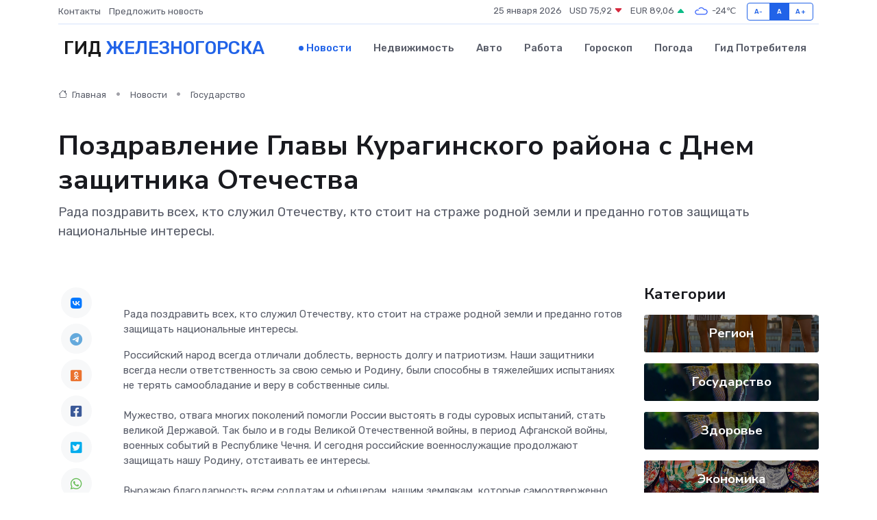

--- FILE ---
content_type: text/html; charset=utf-8
request_url: https://www.google.com/recaptcha/api2/aframe
body_size: 266
content:
<!DOCTYPE HTML><html><head><meta http-equiv="content-type" content="text/html; charset=UTF-8"></head><body><script nonce="esKfIVuUaohFxM26QcfKcw">/** Anti-fraud and anti-abuse applications only. See google.com/recaptcha */ try{var clients={'sodar':'https://pagead2.googlesyndication.com/pagead/sodar?'};window.addEventListener("message",function(a){try{if(a.source===window.parent){var b=JSON.parse(a.data);var c=clients[b['id']];if(c){var d=document.createElement('img');d.src=c+b['params']+'&rc='+(localStorage.getItem("rc::a")?sessionStorage.getItem("rc::b"):"");window.document.body.appendChild(d);sessionStorage.setItem("rc::e",parseInt(sessionStorage.getItem("rc::e")||0)+1);localStorage.setItem("rc::h",'1769358705028');}}}catch(b){}});window.parent.postMessage("_grecaptcha_ready", "*");}catch(b){}</script></body></html>